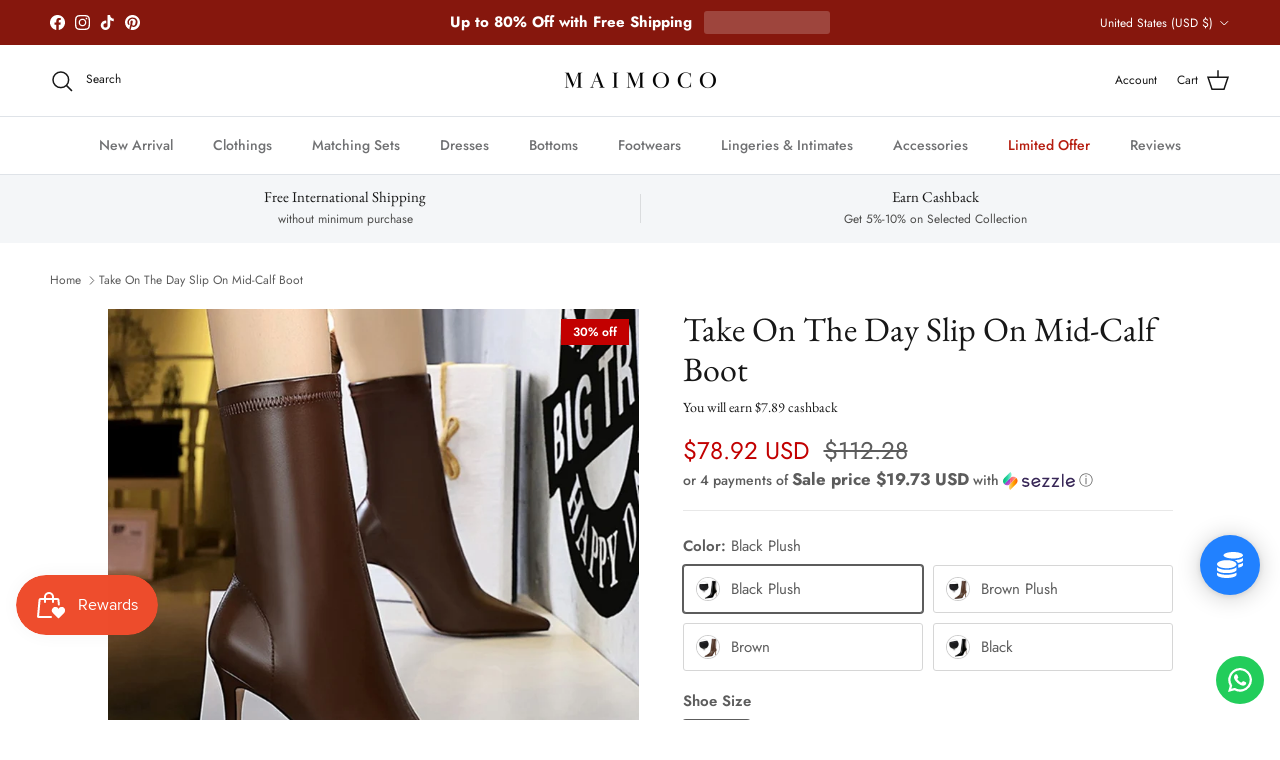

--- FILE ---
content_type: text/javascript; charset=utf-8
request_url: https://maimoco.com/products/take-on-the-day-slip-on-mid-calf-boot.js
body_size: 2080
content:
{"id":5927098155157,"title":"Take On The Day Slip On Mid-Calf Boot","handle":"take-on-the-day-slip-on-mid-calf-boot","description":"\u003cp\u003eCotton Fabric PU Leather Solid Patterned Pointed Toe Thin Heels Slip On Min-Calf Boot\u003c\/p\u003e\n\n\u003ch4\u003eDetails\u003c\/h4\u003e\n\n\u003cdiv\u003e\n\u003cb\u003eUpper Material:\u003c\/b\u003e PU\u003cbr\u003e\n\u003cb\u003eFashion Element:\u003c\/b\u003e Sewing\u003cbr\u003e\n\u003cb\u003ePattern Type:\u003c\/b\u003e Solid\u003cbr\u003e\n\u003cb\u003eHeel Type:\u003c\/b\u003e Thin Heels\u003cbr\u003e\n\u003cb\u003eLining Material:\u003c\/b\u003e Cotton Fabric\u003cbr\u003e\n\u003cb\u003eShaft Material:\u003c\/b\u003e PU\u003cbr\u003e\n\u003cb\u003eToe Shape:\u003c\/b\u003e Pointed Toe\u003cbr\u003e\n\u003cb\u003eInsole Material:\u003c\/b\u003e PU\u003cbr\u003e\n\u003cb\u003eOutsole Material:\u003c\/b\u003e Rubber\u003cbr\u003e\n\u003cb\u003eHeel Height:\u003c\/b\u003e Super High (8cm-up)\u003cbr\u003e\n\u003cb\u003eWith Platforms:\u003c\/b\u003e Yes\u003cbr\u003e\n\u003cb\u003ePlatform Height:\u003c\/b\u003e 0-3cm\u003cbr\u003e\n\u003cb\u003eClosure Type:\u003c\/b\u003e Slip-On\u003c\/div\u003e\n\n\u003cdiv\u003e \u003c\/div\u003e\n\n\u003ch4\u003eSize Chart\u003c\/h4\u003e\n\n\u003cdiv\u003e\u003cimg src=\"https:\/\/ae01.alicdn.com\/kf\/HTB18lVqkeuSBuNjSsplq6ze8pXac.jpg?width=1000\u0026amp;height=218\u0026amp;hash=1218\"\u003e\u003c\/div\u003e\n\n\u003cdiv\u003e\u003cimg alt=\"1\" src=\"https:\/\/ae01.alicdn.com\/kf\/HTB1XBZiOVXXXXbfaXXXq6xXFXXXV.jpg?width=710\u0026amp;height=155\u0026amp;hash=865\"\u003e\u003c\/div\u003e\n","published_at":"2024-12-03T00:14:02-08:00","created_at":"2020-10-11T01:47:01-07:00","vendor":"BIGTREEPumps Store","type":"Women Boot","tags":["Boot Decor_Solid","Boot Style_Mid-Calf","Boot Style_Thin Heels","Heels_8cm-Up","Season_Fall","Season_Winter"],"price":7892,"price_min":7892,"price_max":7892,"available":true,"price_varies":false,"compare_at_price":11228,"compare_at_price_min":11228,"compare_at_price_max":11228,"compare_at_price_varies":false,"variants":[{"id":36853424685205,"title":"Black Plush \/ 4","option1":"Black Plush","option2":"4","option3":null,"sku":"14:193;200000124:153","requires_shipping":true,"taxable":true,"featured_image":{"id":21101643399317,"product_id":5927098155157,"position":7,"created_at":"2020-10-11T01:47:02-07:00","updated_at":"2020-10-11T01:47:02-07:00","alt":null,"width":640,"height":640,"src":"https:\/\/cdn.shopify.com\/s\/files\/1\/0264\/8313\/0427\/products\/v-Plush__597758522.jpg?v=1602406022","variant_ids":[36853424685205,36853424816277,36853424947349,36853425078421,36853425209493,36853425340565,36853425471637]},"available":true,"name":"Take On The Day Slip On Mid-Calf Boot - Black Plush \/ 4","public_title":"Black Plush \/ 4","options":["Black Plush","4"],"price":7892,"weight":0,"compare_at_price":11228,"inventory_management":"shopify","barcode":null,"featured_media":{"alt":null,"id":13276772466837,"position":7,"preview_image":{"aspect_ratio":1.0,"height":640,"width":640,"src":"https:\/\/cdn.shopify.com\/s\/files\/1\/0264\/8313\/0427\/products\/v-Plush__597758522.jpg?v=1602406022"}},"requires_selling_plan":false,"selling_plan_allocations":[]},{"id":36853424717973,"title":"Brown Plush \/ 4","option1":"Brown Plush","option2":"4","option3":null,"sku":"14:365458;200000124:153","requires_shipping":true,"taxable":true,"featured_image":{"id":21101643432085,"product_id":5927098155157,"position":8,"created_at":"2020-10-11T01:47:02-07:00","updated_at":"2020-10-11T01:47:02-07:00","alt":null,"width":640,"height":640,"src":"https:\/\/cdn.shopify.com\/s\/files\/1\/0264\/8313\/0427\/products\/v-Plush_365458___-793434336.jpg?v=1602406022","variant_ids":[36853424717973,36853424849045,36853424980117,36853425111189,36853425242261,36853425373333,36853425504405]},"available":true,"name":"Take On The Day Slip On Mid-Calf Boot - Brown Plush \/ 4","public_title":"Brown Plush \/ 4","options":["Brown Plush","4"],"price":7892,"weight":0,"compare_at_price":11228,"inventory_management":"shopify","barcode":null,"featured_media":{"alt":null,"id":13276772532373,"position":8,"preview_image":{"aspect_ratio":1.0,"height":640,"width":640,"src":"https:\/\/cdn.shopify.com\/s\/files\/1\/0264\/8313\/0427\/products\/v-Plush_365458___-793434336.jpg?v=1602406022"}},"requires_selling_plan":false,"selling_plan_allocations":[]},{"id":36853424750741,"title":"Brown \/ 4","option1":"Brown","option2":"4","option3":null,"sku":"14:691;200000124:153","requires_shipping":true,"taxable":true,"featured_image":{"id":21101643497621,"product_id":5927098155157,"position":9,"created_at":"2020-10-11T01:47:02-07:00","updated_at":"2020-10-11T01:47:02-07:00","alt":null,"width":640,"height":640,"src":"https:\/\/cdn.shopify.com\/s\/files\/1\/0264\/8313\/0427\/products\/v-Brown__-1237357473.jpg?v=1602406022","variant_ids":[36853424750741,36853424881813,36853425012885,36853425143957,36853425275029,36853425406101,36853425537173]},"available":true,"name":"Take On The Day Slip On Mid-Calf Boot - Brown \/ 4","public_title":"Brown \/ 4","options":["Brown","4"],"price":7892,"weight":0,"compare_at_price":11228,"inventory_management":"shopify","barcode":null,"featured_media":{"alt":null,"id":13276772565141,"position":9,"preview_image":{"aspect_ratio":1.0,"height":640,"width":640,"src":"https:\/\/cdn.shopify.com\/s\/files\/1\/0264\/8313\/0427\/products\/v-Brown__-1237357473.jpg?v=1602406022"}},"requires_selling_plan":false,"selling_plan_allocations":[]},{"id":36853424783509,"title":"Black \/ 4","option1":"Black","option2":"4","option3":null,"sku":"14:200004890;200000124:153","requires_shipping":true,"taxable":true,"featured_image":{"id":21101643563157,"product_id":5927098155157,"position":10,"created_at":"2020-10-11T01:47:02-07:00","updated_at":"2020-10-11T01:47:02-07:00","alt":null,"width":640,"height":640,"src":"https:\/\/cdn.shopify.com\/s\/files\/1\/0264\/8313\/0427\/products\/v-Black__1403349407.jpg?v=1602406022","variant_ids":[36853424783509,36853424914581,36853425045653,36853425176725,36853425307797,36853425438869,36853425569941]},"available":true,"name":"Take On The Day Slip On Mid-Calf Boot - Black \/ 4","public_title":"Black \/ 4","options":["Black","4"],"price":7892,"weight":0,"compare_at_price":11228,"inventory_management":"shopify","barcode":null,"featured_media":{"alt":null,"id":13276772597909,"position":10,"preview_image":{"aspect_ratio":1.0,"height":640,"width":640,"src":"https:\/\/cdn.shopify.com\/s\/files\/1\/0264\/8313\/0427\/products\/v-Black__1403349407.jpg?v=1602406022"}},"requires_selling_plan":false,"selling_plan_allocations":[]},{"id":36853424816277,"title":"Black Plush \/ 5","option1":"Black Plush","option2":"5","option3":null,"sku":"14:193;200000124:698","requires_shipping":true,"taxable":true,"featured_image":{"id":21101643399317,"product_id":5927098155157,"position":7,"created_at":"2020-10-11T01:47:02-07:00","updated_at":"2020-10-11T01:47:02-07:00","alt":null,"width":640,"height":640,"src":"https:\/\/cdn.shopify.com\/s\/files\/1\/0264\/8313\/0427\/products\/v-Plush__597758522.jpg?v=1602406022","variant_ids":[36853424685205,36853424816277,36853424947349,36853425078421,36853425209493,36853425340565,36853425471637]},"available":true,"name":"Take On The Day Slip On Mid-Calf Boot - Black Plush \/ 5","public_title":"Black Plush \/ 5","options":["Black Plush","5"],"price":7892,"weight":0,"compare_at_price":11228,"inventory_management":"shopify","barcode":null,"featured_media":{"alt":null,"id":13276772466837,"position":7,"preview_image":{"aspect_ratio":1.0,"height":640,"width":640,"src":"https:\/\/cdn.shopify.com\/s\/files\/1\/0264\/8313\/0427\/products\/v-Plush__597758522.jpg?v=1602406022"}},"requires_selling_plan":false,"selling_plan_allocations":[]},{"id":36853424849045,"title":"Brown Plush \/ 5","option1":"Brown Plush","option2":"5","option3":null,"sku":"14:365458;200000124:698","requires_shipping":true,"taxable":true,"featured_image":{"id":21101643432085,"product_id":5927098155157,"position":8,"created_at":"2020-10-11T01:47:02-07:00","updated_at":"2020-10-11T01:47:02-07:00","alt":null,"width":640,"height":640,"src":"https:\/\/cdn.shopify.com\/s\/files\/1\/0264\/8313\/0427\/products\/v-Plush_365458___-793434336.jpg?v=1602406022","variant_ids":[36853424717973,36853424849045,36853424980117,36853425111189,36853425242261,36853425373333,36853425504405]},"available":true,"name":"Take On The Day Slip On Mid-Calf Boot - Brown Plush \/ 5","public_title":"Brown Plush \/ 5","options":["Brown Plush","5"],"price":7892,"weight":0,"compare_at_price":11228,"inventory_management":"shopify","barcode":null,"featured_media":{"alt":null,"id":13276772532373,"position":8,"preview_image":{"aspect_ratio":1.0,"height":640,"width":640,"src":"https:\/\/cdn.shopify.com\/s\/files\/1\/0264\/8313\/0427\/products\/v-Plush_365458___-793434336.jpg?v=1602406022"}},"requires_selling_plan":false,"selling_plan_allocations":[]},{"id":36853424881813,"title":"Brown \/ 5","option1":"Brown","option2":"5","option3":null,"sku":"14:691;200000124:698","requires_shipping":true,"taxable":true,"featured_image":{"id":21101643497621,"product_id":5927098155157,"position":9,"created_at":"2020-10-11T01:47:02-07:00","updated_at":"2020-10-11T01:47:02-07:00","alt":null,"width":640,"height":640,"src":"https:\/\/cdn.shopify.com\/s\/files\/1\/0264\/8313\/0427\/products\/v-Brown__-1237357473.jpg?v=1602406022","variant_ids":[36853424750741,36853424881813,36853425012885,36853425143957,36853425275029,36853425406101,36853425537173]},"available":true,"name":"Take On The Day Slip On Mid-Calf Boot - Brown \/ 5","public_title":"Brown \/ 5","options":["Brown","5"],"price":7892,"weight":0,"compare_at_price":11228,"inventory_management":"shopify","barcode":null,"featured_media":{"alt":null,"id":13276772565141,"position":9,"preview_image":{"aspect_ratio":1.0,"height":640,"width":640,"src":"https:\/\/cdn.shopify.com\/s\/files\/1\/0264\/8313\/0427\/products\/v-Brown__-1237357473.jpg?v=1602406022"}},"requires_selling_plan":false,"selling_plan_allocations":[]},{"id":36853424914581,"title":"Black \/ 5","option1":"Black","option2":"5","option3":null,"sku":"14:200004890;200000124:698","requires_shipping":true,"taxable":true,"featured_image":{"id":21101643563157,"product_id":5927098155157,"position":10,"created_at":"2020-10-11T01:47:02-07:00","updated_at":"2020-10-11T01:47:02-07:00","alt":null,"width":640,"height":640,"src":"https:\/\/cdn.shopify.com\/s\/files\/1\/0264\/8313\/0427\/products\/v-Black__1403349407.jpg?v=1602406022","variant_ids":[36853424783509,36853424914581,36853425045653,36853425176725,36853425307797,36853425438869,36853425569941]},"available":true,"name":"Take On The Day Slip On Mid-Calf Boot - Black \/ 5","public_title":"Black \/ 5","options":["Black","5"],"price":7892,"weight":0,"compare_at_price":11228,"inventory_management":"shopify","barcode":null,"featured_media":{"alt":null,"id":13276772597909,"position":10,"preview_image":{"aspect_ratio":1.0,"height":640,"width":640,"src":"https:\/\/cdn.shopify.com\/s\/files\/1\/0264\/8313\/0427\/products\/v-Black__1403349407.jpg?v=1602406022"}},"requires_selling_plan":false,"selling_plan_allocations":[]},{"id":36853424947349,"title":"Black Plush \/ 6","option1":"Black Plush","option2":"6","option3":null,"sku":"14:193;200000124:1394","requires_shipping":true,"taxable":true,"featured_image":{"id":21101643399317,"product_id":5927098155157,"position":7,"created_at":"2020-10-11T01:47:02-07:00","updated_at":"2020-10-11T01:47:02-07:00","alt":null,"width":640,"height":640,"src":"https:\/\/cdn.shopify.com\/s\/files\/1\/0264\/8313\/0427\/products\/v-Plush__597758522.jpg?v=1602406022","variant_ids":[36853424685205,36853424816277,36853424947349,36853425078421,36853425209493,36853425340565,36853425471637]},"available":true,"name":"Take On The Day Slip On Mid-Calf Boot - Black Plush \/ 6","public_title":"Black Plush \/ 6","options":["Black Plush","6"],"price":7892,"weight":0,"compare_at_price":11228,"inventory_management":"shopify","barcode":null,"featured_media":{"alt":null,"id":13276772466837,"position":7,"preview_image":{"aspect_ratio":1.0,"height":640,"width":640,"src":"https:\/\/cdn.shopify.com\/s\/files\/1\/0264\/8313\/0427\/products\/v-Plush__597758522.jpg?v=1602406022"}},"requires_selling_plan":false,"selling_plan_allocations":[]},{"id":36853424980117,"title":"Brown Plush \/ 6","option1":"Brown Plush","option2":"6","option3":null,"sku":"14:365458;200000124:1394","requires_shipping":true,"taxable":true,"featured_image":{"id":21101643432085,"product_id":5927098155157,"position":8,"created_at":"2020-10-11T01:47:02-07:00","updated_at":"2020-10-11T01:47:02-07:00","alt":null,"width":640,"height":640,"src":"https:\/\/cdn.shopify.com\/s\/files\/1\/0264\/8313\/0427\/products\/v-Plush_365458___-793434336.jpg?v=1602406022","variant_ids":[36853424717973,36853424849045,36853424980117,36853425111189,36853425242261,36853425373333,36853425504405]},"available":true,"name":"Take On The Day Slip On Mid-Calf Boot - Brown Plush \/ 6","public_title":"Brown Plush \/ 6","options":["Brown Plush","6"],"price":7892,"weight":0,"compare_at_price":11228,"inventory_management":"shopify","barcode":null,"featured_media":{"alt":null,"id":13276772532373,"position":8,"preview_image":{"aspect_ratio":1.0,"height":640,"width":640,"src":"https:\/\/cdn.shopify.com\/s\/files\/1\/0264\/8313\/0427\/products\/v-Plush_365458___-793434336.jpg?v=1602406022"}},"requires_selling_plan":false,"selling_plan_allocations":[]},{"id":36853425012885,"title":"Brown \/ 6","option1":"Brown","option2":"6","option3":null,"sku":"14:691;200000124:1394","requires_shipping":true,"taxable":true,"featured_image":{"id":21101643497621,"product_id":5927098155157,"position":9,"created_at":"2020-10-11T01:47:02-07:00","updated_at":"2020-10-11T01:47:02-07:00","alt":null,"width":640,"height":640,"src":"https:\/\/cdn.shopify.com\/s\/files\/1\/0264\/8313\/0427\/products\/v-Brown__-1237357473.jpg?v=1602406022","variant_ids":[36853424750741,36853424881813,36853425012885,36853425143957,36853425275029,36853425406101,36853425537173]},"available":true,"name":"Take On The Day Slip On Mid-Calf Boot - Brown \/ 6","public_title":"Brown \/ 6","options":["Brown","6"],"price":7892,"weight":0,"compare_at_price":11228,"inventory_management":"shopify","barcode":null,"featured_media":{"alt":null,"id":13276772565141,"position":9,"preview_image":{"aspect_ratio":1.0,"height":640,"width":640,"src":"https:\/\/cdn.shopify.com\/s\/files\/1\/0264\/8313\/0427\/products\/v-Brown__-1237357473.jpg?v=1602406022"}},"requires_selling_plan":false,"selling_plan_allocations":[]},{"id":36853425045653,"title":"Black \/ 6","option1":"Black","option2":"6","option3":null,"sku":"14:200004890;200000124:1394","requires_shipping":true,"taxable":true,"featured_image":{"id":21101643563157,"product_id":5927098155157,"position":10,"created_at":"2020-10-11T01:47:02-07:00","updated_at":"2020-10-11T01:47:02-07:00","alt":null,"width":640,"height":640,"src":"https:\/\/cdn.shopify.com\/s\/files\/1\/0264\/8313\/0427\/products\/v-Black__1403349407.jpg?v=1602406022","variant_ids":[36853424783509,36853424914581,36853425045653,36853425176725,36853425307797,36853425438869,36853425569941]},"available":true,"name":"Take On The Day Slip On Mid-Calf Boot - Black \/ 6","public_title":"Black \/ 6","options":["Black","6"],"price":7892,"weight":0,"compare_at_price":11228,"inventory_management":"shopify","barcode":null,"featured_media":{"alt":null,"id":13276772597909,"position":10,"preview_image":{"aspect_ratio":1.0,"height":640,"width":640,"src":"https:\/\/cdn.shopify.com\/s\/files\/1\/0264\/8313\/0427\/products\/v-Black__1403349407.jpg?v=1602406022"}},"requires_selling_plan":false,"selling_plan_allocations":[]},{"id":36853425078421,"title":"Black Plush \/ 6.5","option1":"Black Plush","option2":"6.5","option3":null,"sku":"14:193;200000124:200000287","requires_shipping":true,"taxable":true,"featured_image":{"id":21101643399317,"product_id":5927098155157,"position":7,"created_at":"2020-10-11T01:47:02-07:00","updated_at":"2020-10-11T01:47:02-07:00","alt":null,"width":640,"height":640,"src":"https:\/\/cdn.shopify.com\/s\/files\/1\/0264\/8313\/0427\/products\/v-Plush__597758522.jpg?v=1602406022","variant_ids":[36853424685205,36853424816277,36853424947349,36853425078421,36853425209493,36853425340565,36853425471637]},"available":true,"name":"Take On The Day Slip On Mid-Calf Boot - Black Plush \/ 6.5","public_title":"Black Plush \/ 6.5","options":["Black Plush","6.5"],"price":7892,"weight":0,"compare_at_price":11228,"inventory_management":"shopify","barcode":null,"featured_media":{"alt":null,"id":13276772466837,"position":7,"preview_image":{"aspect_ratio":1.0,"height":640,"width":640,"src":"https:\/\/cdn.shopify.com\/s\/files\/1\/0264\/8313\/0427\/products\/v-Plush__597758522.jpg?v=1602406022"}},"requires_selling_plan":false,"selling_plan_allocations":[]},{"id":36853425111189,"title":"Brown Plush \/ 6.5","option1":"Brown Plush","option2":"6.5","option3":null,"sku":"14:365458;200000124:200000287","requires_shipping":true,"taxable":true,"featured_image":{"id":21101643432085,"product_id":5927098155157,"position":8,"created_at":"2020-10-11T01:47:02-07:00","updated_at":"2020-10-11T01:47:02-07:00","alt":null,"width":640,"height":640,"src":"https:\/\/cdn.shopify.com\/s\/files\/1\/0264\/8313\/0427\/products\/v-Plush_365458___-793434336.jpg?v=1602406022","variant_ids":[36853424717973,36853424849045,36853424980117,36853425111189,36853425242261,36853425373333,36853425504405]},"available":true,"name":"Take On The Day Slip On Mid-Calf Boot - Brown Plush \/ 6.5","public_title":"Brown Plush \/ 6.5","options":["Brown Plush","6.5"],"price":7892,"weight":0,"compare_at_price":11228,"inventory_management":"shopify","barcode":null,"featured_media":{"alt":null,"id":13276772532373,"position":8,"preview_image":{"aspect_ratio":1.0,"height":640,"width":640,"src":"https:\/\/cdn.shopify.com\/s\/files\/1\/0264\/8313\/0427\/products\/v-Plush_365458___-793434336.jpg?v=1602406022"}},"requires_selling_plan":false,"selling_plan_allocations":[]},{"id":36853425143957,"title":"Brown \/ 6.5","option1":"Brown","option2":"6.5","option3":null,"sku":"14:691;200000124:200000287","requires_shipping":true,"taxable":true,"featured_image":{"id":21101643497621,"product_id":5927098155157,"position":9,"created_at":"2020-10-11T01:47:02-07:00","updated_at":"2020-10-11T01:47:02-07:00","alt":null,"width":640,"height":640,"src":"https:\/\/cdn.shopify.com\/s\/files\/1\/0264\/8313\/0427\/products\/v-Brown__-1237357473.jpg?v=1602406022","variant_ids":[36853424750741,36853424881813,36853425012885,36853425143957,36853425275029,36853425406101,36853425537173]},"available":true,"name":"Take On The Day Slip On Mid-Calf Boot - Brown \/ 6.5","public_title":"Brown \/ 6.5","options":["Brown","6.5"],"price":7892,"weight":0,"compare_at_price":11228,"inventory_management":"shopify","barcode":null,"featured_media":{"alt":null,"id":13276772565141,"position":9,"preview_image":{"aspect_ratio":1.0,"height":640,"width":640,"src":"https:\/\/cdn.shopify.com\/s\/files\/1\/0264\/8313\/0427\/products\/v-Brown__-1237357473.jpg?v=1602406022"}},"requires_selling_plan":false,"selling_plan_allocations":[]},{"id":36853425176725,"title":"Black \/ 6.5","option1":"Black","option2":"6.5","option3":null,"sku":"14:200004890;200000124:200000287","requires_shipping":true,"taxable":true,"featured_image":{"id":21101643563157,"product_id":5927098155157,"position":10,"created_at":"2020-10-11T01:47:02-07:00","updated_at":"2020-10-11T01:47:02-07:00","alt":null,"width":640,"height":640,"src":"https:\/\/cdn.shopify.com\/s\/files\/1\/0264\/8313\/0427\/products\/v-Black__1403349407.jpg?v=1602406022","variant_ids":[36853424783509,36853424914581,36853425045653,36853425176725,36853425307797,36853425438869,36853425569941]},"available":true,"name":"Take On The Day Slip On Mid-Calf Boot - Black \/ 6.5","public_title":"Black \/ 6.5","options":["Black","6.5"],"price":7892,"weight":0,"compare_at_price":11228,"inventory_management":"shopify","barcode":null,"featured_media":{"alt":null,"id":13276772597909,"position":10,"preview_image":{"aspect_ratio":1.0,"height":640,"width":640,"src":"https:\/\/cdn.shopify.com\/s\/files\/1\/0264\/8313\/0427\/products\/v-Black__1403349407.jpg?v=1602406022"}},"requires_selling_plan":false,"selling_plan_allocations":[]},{"id":36853425209493,"title":"Black Plush \/ 7.5","option1":"Black Plush","option2":"7.5","option3":null,"sku":"14:193;200000124:200000288","requires_shipping":true,"taxable":true,"featured_image":{"id":21101643399317,"product_id":5927098155157,"position":7,"created_at":"2020-10-11T01:47:02-07:00","updated_at":"2020-10-11T01:47:02-07:00","alt":null,"width":640,"height":640,"src":"https:\/\/cdn.shopify.com\/s\/files\/1\/0264\/8313\/0427\/products\/v-Plush__597758522.jpg?v=1602406022","variant_ids":[36853424685205,36853424816277,36853424947349,36853425078421,36853425209493,36853425340565,36853425471637]},"available":true,"name":"Take On The Day Slip On Mid-Calf Boot - Black Plush \/ 7.5","public_title":"Black Plush \/ 7.5","options":["Black Plush","7.5"],"price":7892,"weight":0,"compare_at_price":11228,"inventory_management":"shopify","barcode":null,"featured_media":{"alt":null,"id":13276772466837,"position":7,"preview_image":{"aspect_ratio":1.0,"height":640,"width":640,"src":"https:\/\/cdn.shopify.com\/s\/files\/1\/0264\/8313\/0427\/products\/v-Plush__597758522.jpg?v=1602406022"}},"requires_selling_plan":false,"selling_plan_allocations":[]},{"id":36853425242261,"title":"Brown Plush \/ 7.5","option1":"Brown Plush","option2":"7.5","option3":null,"sku":"14:365458;200000124:200000288","requires_shipping":true,"taxable":true,"featured_image":{"id":21101643432085,"product_id":5927098155157,"position":8,"created_at":"2020-10-11T01:47:02-07:00","updated_at":"2020-10-11T01:47:02-07:00","alt":null,"width":640,"height":640,"src":"https:\/\/cdn.shopify.com\/s\/files\/1\/0264\/8313\/0427\/products\/v-Plush_365458___-793434336.jpg?v=1602406022","variant_ids":[36853424717973,36853424849045,36853424980117,36853425111189,36853425242261,36853425373333,36853425504405]},"available":true,"name":"Take On The Day Slip On Mid-Calf Boot - Brown Plush \/ 7.5","public_title":"Brown Plush \/ 7.5","options":["Brown Plush","7.5"],"price":7892,"weight":0,"compare_at_price":11228,"inventory_management":"shopify","barcode":null,"featured_media":{"alt":null,"id":13276772532373,"position":8,"preview_image":{"aspect_ratio":1.0,"height":640,"width":640,"src":"https:\/\/cdn.shopify.com\/s\/files\/1\/0264\/8313\/0427\/products\/v-Plush_365458___-793434336.jpg?v=1602406022"}},"requires_selling_plan":false,"selling_plan_allocations":[]},{"id":36853425275029,"title":"Brown \/ 7.5","option1":"Brown","option2":"7.5","option3":null,"sku":"14:691;200000124:200000288","requires_shipping":true,"taxable":true,"featured_image":{"id":21101643497621,"product_id":5927098155157,"position":9,"created_at":"2020-10-11T01:47:02-07:00","updated_at":"2020-10-11T01:47:02-07:00","alt":null,"width":640,"height":640,"src":"https:\/\/cdn.shopify.com\/s\/files\/1\/0264\/8313\/0427\/products\/v-Brown__-1237357473.jpg?v=1602406022","variant_ids":[36853424750741,36853424881813,36853425012885,36853425143957,36853425275029,36853425406101,36853425537173]},"available":true,"name":"Take On The Day Slip On Mid-Calf Boot - Brown \/ 7.5","public_title":"Brown \/ 7.5","options":["Brown","7.5"],"price":7892,"weight":0,"compare_at_price":11228,"inventory_management":"shopify","barcode":null,"featured_media":{"alt":null,"id":13276772565141,"position":9,"preview_image":{"aspect_ratio":1.0,"height":640,"width":640,"src":"https:\/\/cdn.shopify.com\/s\/files\/1\/0264\/8313\/0427\/products\/v-Brown__-1237357473.jpg?v=1602406022"}},"requires_selling_plan":false,"selling_plan_allocations":[]},{"id":36853425307797,"title":"Black \/ 7.5","option1":"Black","option2":"7.5","option3":null,"sku":"14:200004890;200000124:200000288","requires_shipping":true,"taxable":true,"featured_image":{"id":21101643563157,"product_id":5927098155157,"position":10,"created_at":"2020-10-11T01:47:02-07:00","updated_at":"2020-10-11T01:47:02-07:00","alt":null,"width":640,"height":640,"src":"https:\/\/cdn.shopify.com\/s\/files\/1\/0264\/8313\/0427\/products\/v-Black__1403349407.jpg?v=1602406022","variant_ids":[36853424783509,36853424914581,36853425045653,36853425176725,36853425307797,36853425438869,36853425569941]},"available":true,"name":"Take On The Day Slip On Mid-Calf Boot - Black \/ 7.5","public_title":"Black \/ 7.5","options":["Black","7.5"],"price":7892,"weight":0,"compare_at_price":11228,"inventory_management":"shopify","barcode":null,"featured_media":{"alt":null,"id":13276772597909,"position":10,"preview_image":{"aspect_ratio":1.0,"height":640,"width":640,"src":"https:\/\/cdn.shopify.com\/s\/files\/1\/0264\/8313\/0427\/products\/v-Black__1403349407.jpg?v=1602406022"}},"requires_selling_plan":false,"selling_plan_allocations":[]},{"id":36853425340565,"title":"Black Plush \/ 8.5","option1":"Black Plush","option2":"8.5","option3":null,"sku":"14:193;200000124:200000289","requires_shipping":true,"taxable":true,"featured_image":{"id":21101643399317,"product_id":5927098155157,"position":7,"created_at":"2020-10-11T01:47:02-07:00","updated_at":"2020-10-11T01:47:02-07:00","alt":null,"width":640,"height":640,"src":"https:\/\/cdn.shopify.com\/s\/files\/1\/0264\/8313\/0427\/products\/v-Plush__597758522.jpg?v=1602406022","variant_ids":[36853424685205,36853424816277,36853424947349,36853425078421,36853425209493,36853425340565,36853425471637]},"available":true,"name":"Take On The Day Slip On Mid-Calf Boot - Black Plush \/ 8.5","public_title":"Black Plush \/ 8.5","options":["Black Plush","8.5"],"price":7892,"weight":0,"compare_at_price":11228,"inventory_management":"shopify","barcode":null,"featured_media":{"alt":null,"id":13276772466837,"position":7,"preview_image":{"aspect_ratio":1.0,"height":640,"width":640,"src":"https:\/\/cdn.shopify.com\/s\/files\/1\/0264\/8313\/0427\/products\/v-Plush__597758522.jpg?v=1602406022"}},"requires_selling_plan":false,"selling_plan_allocations":[]},{"id":36853425373333,"title":"Brown Plush \/ 8.5","option1":"Brown Plush","option2":"8.5","option3":null,"sku":"14:365458;200000124:200000289","requires_shipping":true,"taxable":true,"featured_image":{"id":21101643432085,"product_id":5927098155157,"position":8,"created_at":"2020-10-11T01:47:02-07:00","updated_at":"2020-10-11T01:47:02-07:00","alt":null,"width":640,"height":640,"src":"https:\/\/cdn.shopify.com\/s\/files\/1\/0264\/8313\/0427\/products\/v-Plush_365458___-793434336.jpg?v=1602406022","variant_ids":[36853424717973,36853424849045,36853424980117,36853425111189,36853425242261,36853425373333,36853425504405]},"available":true,"name":"Take On The Day Slip On Mid-Calf Boot - Brown Plush \/ 8.5","public_title":"Brown Plush \/ 8.5","options":["Brown Plush","8.5"],"price":7892,"weight":0,"compare_at_price":11228,"inventory_management":"shopify","barcode":null,"featured_media":{"alt":null,"id":13276772532373,"position":8,"preview_image":{"aspect_ratio":1.0,"height":640,"width":640,"src":"https:\/\/cdn.shopify.com\/s\/files\/1\/0264\/8313\/0427\/products\/v-Plush_365458___-793434336.jpg?v=1602406022"}},"requires_selling_plan":false,"selling_plan_allocations":[]},{"id":36853425406101,"title":"Brown \/ 8.5","option1":"Brown","option2":"8.5","option3":null,"sku":"14:691;200000124:200000289","requires_shipping":true,"taxable":true,"featured_image":{"id":21101643497621,"product_id":5927098155157,"position":9,"created_at":"2020-10-11T01:47:02-07:00","updated_at":"2020-10-11T01:47:02-07:00","alt":null,"width":640,"height":640,"src":"https:\/\/cdn.shopify.com\/s\/files\/1\/0264\/8313\/0427\/products\/v-Brown__-1237357473.jpg?v=1602406022","variant_ids":[36853424750741,36853424881813,36853425012885,36853425143957,36853425275029,36853425406101,36853425537173]},"available":true,"name":"Take On The Day Slip On Mid-Calf Boot - Brown \/ 8.5","public_title":"Brown \/ 8.5","options":["Brown","8.5"],"price":7892,"weight":0,"compare_at_price":11228,"inventory_management":"shopify","barcode":null,"featured_media":{"alt":null,"id":13276772565141,"position":9,"preview_image":{"aspect_ratio":1.0,"height":640,"width":640,"src":"https:\/\/cdn.shopify.com\/s\/files\/1\/0264\/8313\/0427\/products\/v-Brown__-1237357473.jpg?v=1602406022"}},"requires_selling_plan":false,"selling_plan_allocations":[]},{"id":36853425438869,"title":"Black \/ 8.5","option1":"Black","option2":"8.5","option3":null,"sku":"14:200004890;200000124:200000289","requires_shipping":true,"taxable":true,"featured_image":{"id":21101643563157,"product_id":5927098155157,"position":10,"created_at":"2020-10-11T01:47:02-07:00","updated_at":"2020-10-11T01:47:02-07:00","alt":null,"width":640,"height":640,"src":"https:\/\/cdn.shopify.com\/s\/files\/1\/0264\/8313\/0427\/products\/v-Black__1403349407.jpg?v=1602406022","variant_ids":[36853424783509,36853424914581,36853425045653,36853425176725,36853425307797,36853425438869,36853425569941]},"available":true,"name":"Take On The Day Slip On Mid-Calf Boot - Black \/ 8.5","public_title":"Black \/ 8.5","options":["Black","8.5"],"price":7892,"weight":0,"compare_at_price":11228,"inventory_management":"shopify","barcode":null,"featured_media":{"alt":null,"id":13276772597909,"position":10,"preview_image":{"aspect_ratio":1.0,"height":640,"width":640,"src":"https:\/\/cdn.shopify.com\/s\/files\/1\/0264\/8313\/0427\/products\/v-Black__1403349407.jpg?v=1602406022"}},"requires_selling_plan":false,"selling_plan_allocations":[]},{"id":36853425471637,"title":"Black Plush \/ 9","option1":"Black Plush","option2":"9","option3":null,"sku":"14:193;200000124:350262","requires_shipping":true,"taxable":true,"featured_image":{"id":21101643399317,"product_id":5927098155157,"position":7,"created_at":"2020-10-11T01:47:02-07:00","updated_at":"2020-10-11T01:47:02-07:00","alt":null,"width":640,"height":640,"src":"https:\/\/cdn.shopify.com\/s\/files\/1\/0264\/8313\/0427\/products\/v-Plush__597758522.jpg?v=1602406022","variant_ids":[36853424685205,36853424816277,36853424947349,36853425078421,36853425209493,36853425340565,36853425471637]},"available":true,"name":"Take On The Day Slip On Mid-Calf Boot - Black Plush \/ 9","public_title":"Black Plush \/ 9","options":["Black Plush","9"],"price":7892,"weight":0,"compare_at_price":11228,"inventory_management":"shopify","barcode":null,"featured_media":{"alt":null,"id":13276772466837,"position":7,"preview_image":{"aspect_ratio":1.0,"height":640,"width":640,"src":"https:\/\/cdn.shopify.com\/s\/files\/1\/0264\/8313\/0427\/products\/v-Plush__597758522.jpg?v=1602406022"}},"requires_selling_plan":false,"selling_plan_allocations":[]},{"id":36853425504405,"title":"Brown Plush \/ 9","option1":"Brown Plush","option2":"9","option3":null,"sku":"14:365458;200000124:350262","requires_shipping":true,"taxable":true,"featured_image":{"id":21101643432085,"product_id":5927098155157,"position":8,"created_at":"2020-10-11T01:47:02-07:00","updated_at":"2020-10-11T01:47:02-07:00","alt":null,"width":640,"height":640,"src":"https:\/\/cdn.shopify.com\/s\/files\/1\/0264\/8313\/0427\/products\/v-Plush_365458___-793434336.jpg?v=1602406022","variant_ids":[36853424717973,36853424849045,36853424980117,36853425111189,36853425242261,36853425373333,36853425504405]},"available":true,"name":"Take On The Day Slip On Mid-Calf Boot - Brown Plush \/ 9","public_title":"Brown Plush \/ 9","options":["Brown Plush","9"],"price":7892,"weight":0,"compare_at_price":11228,"inventory_management":"shopify","barcode":null,"featured_media":{"alt":null,"id":13276772532373,"position":8,"preview_image":{"aspect_ratio":1.0,"height":640,"width":640,"src":"https:\/\/cdn.shopify.com\/s\/files\/1\/0264\/8313\/0427\/products\/v-Plush_365458___-793434336.jpg?v=1602406022"}},"requires_selling_plan":false,"selling_plan_allocations":[]},{"id":36853425537173,"title":"Brown \/ 9","option1":"Brown","option2":"9","option3":null,"sku":"14:691;200000124:350262","requires_shipping":true,"taxable":true,"featured_image":{"id":21101643497621,"product_id":5927098155157,"position":9,"created_at":"2020-10-11T01:47:02-07:00","updated_at":"2020-10-11T01:47:02-07:00","alt":null,"width":640,"height":640,"src":"https:\/\/cdn.shopify.com\/s\/files\/1\/0264\/8313\/0427\/products\/v-Brown__-1237357473.jpg?v=1602406022","variant_ids":[36853424750741,36853424881813,36853425012885,36853425143957,36853425275029,36853425406101,36853425537173]},"available":true,"name":"Take On The Day Slip On Mid-Calf Boot - Brown \/ 9","public_title":"Brown \/ 9","options":["Brown","9"],"price":7892,"weight":0,"compare_at_price":11228,"inventory_management":"shopify","barcode":null,"featured_media":{"alt":null,"id":13276772565141,"position":9,"preview_image":{"aspect_ratio":1.0,"height":640,"width":640,"src":"https:\/\/cdn.shopify.com\/s\/files\/1\/0264\/8313\/0427\/products\/v-Brown__-1237357473.jpg?v=1602406022"}},"requires_selling_plan":false,"selling_plan_allocations":[]},{"id":36853425569941,"title":"Black \/ 9","option1":"Black","option2":"9","option3":null,"sku":"14:200004890;200000124:350262","requires_shipping":true,"taxable":true,"featured_image":{"id":21101643563157,"product_id":5927098155157,"position":10,"created_at":"2020-10-11T01:47:02-07:00","updated_at":"2020-10-11T01:47:02-07:00","alt":null,"width":640,"height":640,"src":"https:\/\/cdn.shopify.com\/s\/files\/1\/0264\/8313\/0427\/products\/v-Black__1403349407.jpg?v=1602406022","variant_ids":[36853424783509,36853424914581,36853425045653,36853425176725,36853425307797,36853425438869,36853425569941]},"available":true,"name":"Take On The Day Slip On Mid-Calf Boot - Black \/ 9","public_title":"Black \/ 9","options":["Black","9"],"price":7892,"weight":0,"compare_at_price":11228,"inventory_management":"shopify","barcode":null,"featured_media":{"alt":null,"id":13276772597909,"position":10,"preview_image":{"aspect_ratio":1.0,"height":640,"width":640,"src":"https:\/\/cdn.shopify.com\/s\/files\/1\/0264\/8313\/0427\/products\/v-Black__1403349407.jpg?v=1602406022"}},"requires_selling_plan":false,"selling_plan_allocations":[]}],"images":["\/\/cdn.shopify.com\/s\/files\/1\/0264\/8313\/0427\/products\/2020-Winter-Warm-Sexy-Woman-Leather-Stiletto-Boots-Botas-Brown-Plush-Pointed-Toe-Short-Boots-Lady.jpg?v=1602406021","\/\/cdn.shopify.com\/s\/files\/1\/0264\/8313\/0427\/products\/2020-Winter-Warm-Sexy-Woman-Leather-Stiletto-Boots-Botas-Brown-Plush-Pointed-Toe-Short-Boots-Lady_6fa8189a-5c41-462f-af60-c74df66a8ae5.jpg?v=1602406021","\/\/cdn.shopify.com\/s\/files\/1\/0264\/8313\/0427\/products\/2020-Winter-Warm-Sexy-Woman-Leather-Stiletto-Boots-Botas-Brown-Plush-Pointed-Toe-Short-Boots-Lady_808d464e-1579-4baf-ae60-3bb28f34edc7.jpg?v=1602406021","\/\/cdn.shopify.com\/s\/files\/1\/0264\/8313\/0427\/products\/2020-Winter-Warm-Sexy-Woman-Leather-Stiletto-Boots-Botas-Brown-Plush-Pointed-Toe-Short-Boots-Lady_13b2a99c-0dbd-4945-a7d3-daf1f4fc9eba.jpg?v=1602406021","\/\/cdn.shopify.com\/s\/files\/1\/0264\/8313\/0427\/products\/2020-Winter-Warm-Sexy-Woman-Leather-Stiletto-Boots-Botas-Brown-Plush-Pointed-Toe-Short-Boots-Lady_31e074a2-e017-4ed7-a7f4-c80a7462d3b0.jpg?v=1602406022","\/\/cdn.shopify.com\/s\/files\/1\/0264\/8313\/0427\/products\/2020-Winter-Warm-Sexy-Woman-Leather-Stiletto-Boots-Botas-Brown-Plush-Pointed-Toe-Short-Boots-Lady_cd4a6946-4de8-48df-89c8-96c37ddad017.jpg?v=1602406022","\/\/cdn.shopify.com\/s\/files\/1\/0264\/8313\/0427\/products\/v-Plush__597758522.jpg?v=1602406022","\/\/cdn.shopify.com\/s\/files\/1\/0264\/8313\/0427\/products\/v-Plush_365458___-793434336.jpg?v=1602406022","\/\/cdn.shopify.com\/s\/files\/1\/0264\/8313\/0427\/products\/v-Brown__-1237357473.jpg?v=1602406022","\/\/cdn.shopify.com\/s\/files\/1\/0264\/8313\/0427\/products\/v-Black__1403349407.jpg?v=1602406022"],"featured_image":"\/\/cdn.shopify.com\/s\/files\/1\/0264\/8313\/0427\/products\/2020-Winter-Warm-Sexy-Woman-Leather-Stiletto-Boots-Botas-Brown-Plush-Pointed-Toe-Short-Boots-Lady.jpg?v=1602406021","options":[{"name":"Color","position":1,"values":["Black Plush","Brown Plush","Brown","Black"]},{"name":"Shoe Size","position":2,"values":["4","5","6","6.5","7.5","8.5","9"]}],"url":"\/products\/take-on-the-day-slip-on-mid-calf-boot","media":[{"alt":null,"id":13276772106389,"position":1,"preview_image":{"aspect_ratio":1.0,"height":800,"width":800,"src":"https:\/\/cdn.shopify.com\/s\/files\/1\/0264\/8313\/0427\/products\/2020-Winter-Warm-Sexy-Woman-Leather-Stiletto-Boots-Botas-Brown-Plush-Pointed-Toe-Short-Boots-Lady.jpg?v=1602406021"},"aspect_ratio":1.0,"height":800,"media_type":"image","src":"https:\/\/cdn.shopify.com\/s\/files\/1\/0264\/8313\/0427\/products\/2020-Winter-Warm-Sexy-Woman-Leather-Stiletto-Boots-Botas-Brown-Plush-Pointed-Toe-Short-Boots-Lady.jpg?v=1602406021","width":800},{"alt":null,"id":13276772139157,"position":2,"preview_image":{"aspect_ratio":1.0,"height":800,"width":800,"src":"https:\/\/cdn.shopify.com\/s\/files\/1\/0264\/8313\/0427\/products\/2020-Winter-Warm-Sexy-Woman-Leather-Stiletto-Boots-Botas-Brown-Plush-Pointed-Toe-Short-Boots-Lady_6fa8189a-5c41-462f-af60-c74df66a8ae5.jpg?v=1602406021"},"aspect_ratio":1.0,"height":800,"media_type":"image","src":"https:\/\/cdn.shopify.com\/s\/files\/1\/0264\/8313\/0427\/products\/2020-Winter-Warm-Sexy-Woman-Leather-Stiletto-Boots-Botas-Brown-Plush-Pointed-Toe-Short-Boots-Lady_6fa8189a-5c41-462f-af60-c74df66a8ae5.jpg?v=1602406021","width":800},{"alt":null,"id":13276772204693,"position":3,"preview_image":{"aspect_ratio":1.0,"height":800,"width":800,"src":"https:\/\/cdn.shopify.com\/s\/files\/1\/0264\/8313\/0427\/products\/2020-Winter-Warm-Sexy-Woman-Leather-Stiletto-Boots-Botas-Brown-Plush-Pointed-Toe-Short-Boots-Lady_808d464e-1579-4baf-ae60-3bb28f34edc7.jpg?v=1602406021"},"aspect_ratio":1.0,"height":800,"media_type":"image","src":"https:\/\/cdn.shopify.com\/s\/files\/1\/0264\/8313\/0427\/products\/2020-Winter-Warm-Sexy-Woman-Leather-Stiletto-Boots-Botas-Brown-Plush-Pointed-Toe-Short-Boots-Lady_808d464e-1579-4baf-ae60-3bb28f34edc7.jpg?v=1602406021","width":800},{"alt":null,"id":13276772270229,"position":4,"preview_image":{"aspect_ratio":1.0,"height":800,"width":800,"src":"https:\/\/cdn.shopify.com\/s\/files\/1\/0264\/8313\/0427\/products\/2020-Winter-Warm-Sexy-Woman-Leather-Stiletto-Boots-Botas-Brown-Plush-Pointed-Toe-Short-Boots-Lady_13b2a99c-0dbd-4945-a7d3-daf1f4fc9eba.jpg?v=1602406021"},"aspect_ratio":1.0,"height":800,"media_type":"image","src":"https:\/\/cdn.shopify.com\/s\/files\/1\/0264\/8313\/0427\/products\/2020-Winter-Warm-Sexy-Woman-Leather-Stiletto-Boots-Botas-Brown-Plush-Pointed-Toe-Short-Boots-Lady_13b2a99c-0dbd-4945-a7d3-daf1f4fc9eba.jpg?v=1602406021","width":800},{"alt":null,"id":13276772335765,"position":5,"preview_image":{"aspect_ratio":1.0,"height":800,"width":800,"src":"https:\/\/cdn.shopify.com\/s\/files\/1\/0264\/8313\/0427\/products\/2020-Winter-Warm-Sexy-Woman-Leather-Stiletto-Boots-Botas-Brown-Plush-Pointed-Toe-Short-Boots-Lady_31e074a2-e017-4ed7-a7f4-c80a7462d3b0.jpg?v=1602406022"},"aspect_ratio":1.0,"height":800,"media_type":"image","src":"https:\/\/cdn.shopify.com\/s\/files\/1\/0264\/8313\/0427\/products\/2020-Winter-Warm-Sexy-Woman-Leather-Stiletto-Boots-Botas-Brown-Plush-Pointed-Toe-Short-Boots-Lady_31e074a2-e017-4ed7-a7f4-c80a7462d3b0.jpg?v=1602406022","width":800},{"alt":null,"id":13276772401301,"position":6,"preview_image":{"aspect_ratio":1.0,"height":800,"width":800,"src":"https:\/\/cdn.shopify.com\/s\/files\/1\/0264\/8313\/0427\/products\/2020-Winter-Warm-Sexy-Woman-Leather-Stiletto-Boots-Botas-Brown-Plush-Pointed-Toe-Short-Boots-Lady_cd4a6946-4de8-48df-89c8-96c37ddad017.jpg?v=1602406022"},"aspect_ratio":1.0,"height":800,"media_type":"image","src":"https:\/\/cdn.shopify.com\/s\/files\/1\/0264\/8313\/0427\/products\/2020-Winter-Warm-Sexy-Woman-Leather-Stiletto-Boots-Botas-Brown-Plush-Pointed-Toe-Short-Boots-Lady_cd4a6946-4de8-48df-89c8-96c37ddad017.jpg?v=1602406022","width":800},{"alt":null,"id":13276772466837,"position":7,"preview_image":{"aspect_ratio":1.0,"height":640,"width":640,"src":"https:\/\/cdn.shopify.com\/s\/files\/1\/0264\/8313\/0427\/products\/v-Plush__597758522.jpg?v=1602406022"},"aspect_ratio":1.0,"height":640,"media_type":"image","src":"https:\/\/cdn.shopify.com\/s\/files\/1\/0264\/8313\/0427\/products\/v-Plush__597758522.jpg?v=1602406022","width":640},{"alt":null,"id":13276772532373,"position":8,"preview_image":{"aspect_ratio":1.0,"height":640,"width":640,"src":"https:\/\/cdn.shopify.com\/s\/files\/1\/0264\/8313\/0427\/products\/v-Plush_365458___-793434336.jpg?v=1602406022"},"aspect_ratio":1.0,"height":640,"media_type":"image","src":"https:\/\/cdn.shopify.com\/s\/files\/1\/0264\/8313\/0427\/products\/v-Plush_365458___-793434336.jpg?v=1602406022","width":640},{"alt":null,"id":13276772565141,"position":9,"preview_image":{"aspect_ratio":1.0,"height":640,"width":640,"src":"https:\/\/cdn.shopify.com\/s\/files\/1\/0264\/8313\/0427\/products\/v-Brown__-1237357473.jpg?v=1602406022"},"aspect_ratio":1.0,"height":640,"media_type":"image","src":"https:\/\/cdn.shopify.com\/s\/files\/1\/0264\/8313\/0427\/products\/v-Brown__-1237357473.jpg?v=1602406022","width":640},{"alt":null,"id":13276772597909,"position":10,"preview_image":{"aspect_ratio":1.0,"height":640,"width":640,"src":"https:\/\/cdn.shopify.com\/s\/files\/1\/0264\/8313\/0427\/products\/v-Black__1403349407.jpg?v=1602406022"},"aspect_ratio":1.0,"height":640,"media_type":"image","src":"https:\/\/cdn.shopify.com\/s\/files\/1\/0264\/8313\/0427\/products\/v-Black__1403349407.jpg?v=1602406022","width":640}],"requires_selling_plan":false,"selling_plan_groups":[]}